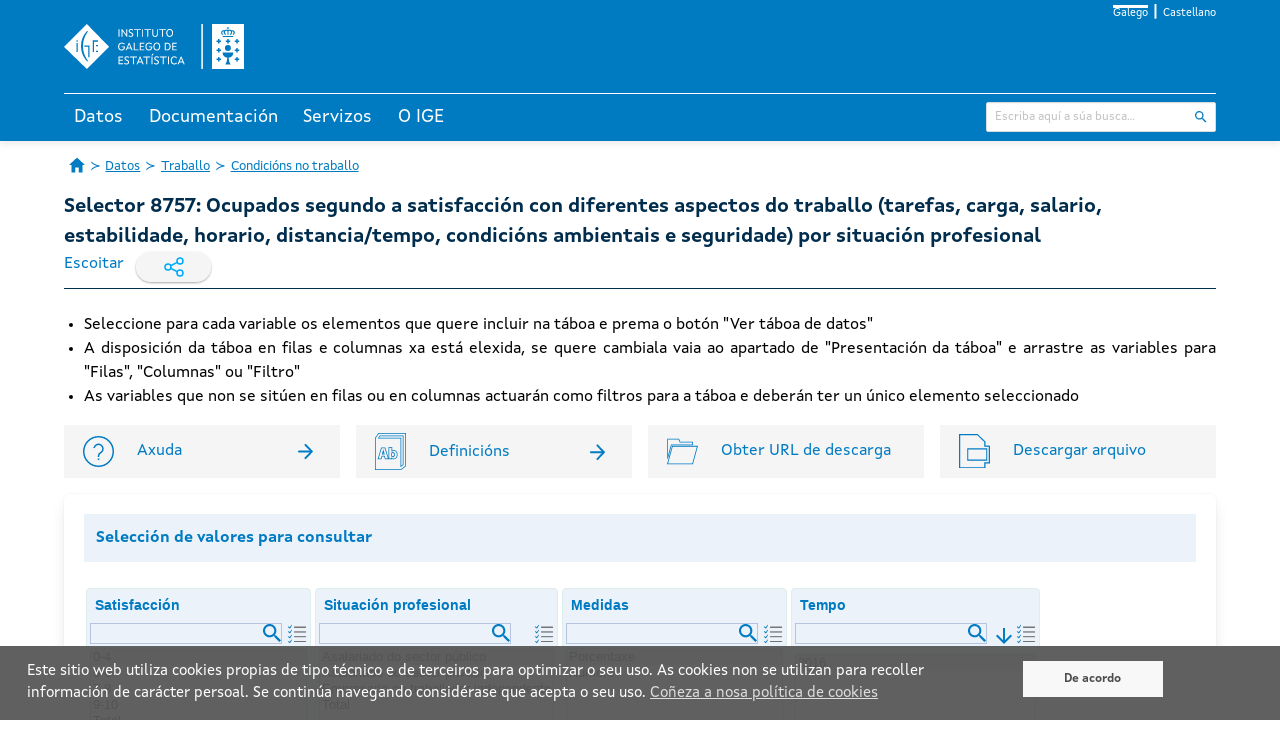

--- FILE ---
content_type: text/html;charset=UTF-8
request_url: https://www.ige.gal/igebdt/selector.jsp?COD=8757&paxina=001&c=0204037001
body_size: 34137
content:



















<!DOCTYPE html>
<html lang="gl">
<head>
    <meta charset="utf-8" />



	<!-- Canonicals -->
    <link rel="canonical" href="https://www.ige.gal/igebdt/selector.jsp?idioma=gl&COD=8757&paxina=001&c=0204037001" />
    <link rel="alternate" hreflang="gl" href="https://www.ige.gal/igebdt/selector.jsp?idioma=gl&COD=8757&paxina=001&c=0204037001" />
    <link rel="alternate" hreflang="es" href="https://www.ige.gal/igebdt/selector.jsp?idioma=es&COD=8757&paxina=001&c=0204037001" />
    <link rel="alternate" hreflang="x-default" href="https://www.ige.gal/igebdt/selector.jsp?COD=8757&paxina=001&c=0204037001" />


<!-- Global site tag (gtag.js) - Google Analytics GA3 -->
<script async src="https://www.googletagmanager.com/gtag/js?id=G-PKRH4P635E"></script>
<script>
	window.dataLayer = window.dataLayer || [];

	function gtag() {
		dataLayer.push(arguments);
	}
	gtag('js', new Date());

	gtag('config', 'G-PKRH4P635E');
</script>

<!-- Google Tag Manager - Google Analytics GA4 -->
<script>(function(w,d,s,l,i){w[l]=w[l]||[];w[l].push({'gtm.start':
new Date().getTime(),event:'gtm.js'});var f=d.getElementsByTagName(s)[0],
j=d.createElement(s),dl=l!='dataLayer'?'&l='+l:'';j.async=true;j.src=
'https://www.googletagmanager.com/gtm.js?id='+i+dl;f.parentNode.insertBefore(j,f);
})(window,document,'script','dataLayer','GTM-NGHMS44');</script>
<!-- End Google Tag Manager -->

    <meta http-equiv="X-UA-Compatible" content="IE=edge" />
    <meta name="viewport" content="width=device-width, initial-scale=1" />
    <link rel="Shortcut Icon" href="/web/favicon.ico" />
    <title>IGE - Selector 8757: Ocupados segundo a satisfacción con diferentes aspectos do traballo (tarefas, carga, salario, estabilidade, horario, distancia/tempo, condicións ambientais e seguridade) por situación profesional</title>
    <link rel="stylesheet" href="/web/css/ige.css" />
    <!-- Estilos para mostrar os elementos cando non haxa javascript -->
    <style>
        div.info {
            display: none;
        }
    </style>
    <noscript>
        <style>
            div.info {
                display: block;
            }
        </style>
    </noscript>	
</head>
<body>

<!-- Google Tag Manager (noscript) GA4 -->
<noscript><iframe title="Google TagManager" src="https://www.googletagmanager.com/ns.html?id=GTM-NGHMS44" height="0" width="0" style="display:none;visibility:hidden"></iframe></noscript>
<!-- End Google Tag Manager (noscript) -->









<script type="text/javascript" src="/web/js/purify.min.js"></script>
<script type="text/javascript" src="/web/js/general.js"></script>



<header>
	<div class="has-background-ige-blue">
		<div class="container">
			<ul class="menu-idioma">
				<li><a class="is-active" href="https://www.ige.gal/igebdt/selector.jsp?idioma=gl&COD=8757&paxina=001&c=0204037001" onclick="setIdiomaCookie('gl')">Galego</a></li>
				<li><a  href="https://www.ige.gal/igebdt/selector.jsp?idioma=es&COD=8757&paxina=001&c=0204037001" onclick="setIdiomaCookie('es')">Castellano</a></li>
			</ul>

			<div id="logo-cabeceira">
				<h1>
					<a href="/web/" accesskey="0">
						<img title="Instituto Galego de Estatística" alt="Instituto Galego de Estatística"
							src="/web/imgs/logo-IGE-neg.svg" />
					</a>
				</h1>
			</div>
		</div>
	</div>
	<script>
		function hidePanelTab(tabId) {
			// tab tratada
			let radio = document.getElementById(tabId);
			if (radio != null) {
				// todas as tabs
				let allRadio = document.querySelectorAll('.state');
				for (let i = 0; i < allRadio.length; i++) {
					// incializamos a 0 todas menos a tratada para que se se cambia a elas empecen de 0
					if (allRadio[i].id !== tabId) {
						allRadio[i].clicks = 0;
					}
					// console.log("allRadio=" + allRadio[i].id + " checked=" + allRadio[i].checked + " allRadio[i].clicks=" + allRadio[i].clicks);
				}

				radio.clicks = (radio.clicks || 0) + 1;
				// console.log("ENTRAR " + tabId + "=> clicks=" + radio.clicks + " checked=" + radio.checked);
				if (radio.clicks > 1) {
					radio.clicks = 0;
					radio.checked = false;
				}
				// console.log("DESPOIS " + tabId + "=> clicks=" + radio.clicks + " checked=" + radio.checked);
			}
		}
	</script>

	<div class="has-background-ige-blue p-3"></div>
	<div id="menu-principal">
        <input class="state" type="radio" name="tabs-state" id="tab-002" onclick="hidePanelTab('tab-002')" />
        <input class="state" type="radio" name="tabs-state" id="tab-003" onclick="hidePanelTab('tab-003')" />
        <input class="state" type="radio" name="tabs-state" id="tab-004" onclick="hidePanelTab('tab-004')" />
        <input class="state" type="radio" name="tabs-state" id="tab-006" onclick="hidePanelTab('tab-006')" />
		<div class="flex-tabs">
			<div class="tabs-menu">
				<div class="container">
					<!-- ********************************* SECCIÓN TABS ************************************** -->
					<div id="menu">
						<label for="tab-002" id="tab-002-label" class="tab">Datos</label>
						<label for="tab-003" id="tab-003-label" class="tab">Documentación</label>
						<label for="tab-004" id="tab-004-label" class="tab">Servizos</label>
						<label for="tab-006" id="tab-006-label" class="tab">O IGE</label>
					</div>
					<!-- ********************************* SECCIÓN INPUT BÚSQUEDA ************************************** -->
					<div id="buscador">
						<form id="search" action="/nutch/searchige.jsp" method="get">
							<input type="hidden" name="lang" value="gl" />
							<input type="hidden" name="hitsPerSite" value="0" />
							<div class="control has-icons-right">
								<input type="text" name="query" class="input is-small" placeholder="Escriba aquí a súa busca..." />
								<span class="icon is-right">
									<input class="icon-click" type="image" title="Buscar"
										alt="Buscar" src="/web/imgs/ic_buscar_cabecera.svg" />
								</span>
							</div>
						</form>
					</div>
				</div>
			</div>
			<div class="container">
				<div id="tab-002-panel" class="panel-tab">
					<div class="columns">
						<div class="column">
							<div class="block-section">
								<div class="menu-title"><a href="/web/mostrar_seccion.jsp?codigo=0101">Territorio e medio</a></div>
							</div> 
							<div class="block-section">
								<div class="menu-title">Poboación e condicións sociais</div>
								<ul>
									<li><a href="/web/mostrar_seccion.jsp?codigo=0201">Poboación</a></li>
									<li><a href="/web/mostrar_seccion.jsp?codigo=0202">Sanidade</a></li>
									<li><a href="/web/mostrar_seccion.jsp?codigo=0203">Educación</a></li>
									<li><a href="/web/mostrar_seccion.jsp?codigo=0204">Traballo</a></li>
									<li><a href="/web/mostrar_seccion.jsp?codigo=0205">Benestar e condicións de vida</a></li>
									<li><a href="/web/mostrar_seccion.jsp?codigo=0206">Cultura, deporte e lecer</a></li>
								</ul>
							</div> 
						</div>
						<div class="column">
							<div class="block-section">
								<div class="menu-title">Estrutura produtiva</div>
								<ul>
									<li><a href="/web/mostrar_seccion.jsp?codigo=0301">Agricultura, explotación forestal e pesca</a></li>
									<li><a href="/web/mostrar_seccion.jsp?codigo=0303">Industria e enerxía</a></li>
									<li><a href="/web/mostrar_seccion.jsp?codigo=0304">Construción e vivenda</a></li>
									<li><a href="/web/mostrar_seccion.jsp?codigo=0305">Servizos</a></li>
									<li><a href="/web/mostrar_seccion.jsp?codigo=0306">Administración pública</a></li>
									<li><a href="/web/mostrar_seccion.jsp?codigo=0307">Economía</a></li>
								</ul>
							</div> 
							<div class="block-section">
								<div class="menu-title">Coñecemento e tecnoloxía</div>
								<ul>
									<li><a href="/web/mostrar_seccion.jsp?codigo=0401">Sociedade da información</a></li>
									<li><a href="/web/mostrar_seccion.jsp?codigo=0402">Ciencia e tecnoloxía</a></li>
								</ul>
							</div> 
						</div>
						<div class="column">
							<div class="block-section">
								<div class="menu-title">Temas transversais</div>
								<ul>
									<li><a href="/dba/Controlador?operacion=mostrarseries">Banco de series de conxuntura</a></li>
									<li><a href="/web/mostrar_seccion.jsp?codigo=0704">Boletín de conxuntura</a></li>
									<li><a href="/web/mostrar_paxina.jsp?paxina=002005">Estatísticas de xénero</a></li>
									<li><a href="/web/mostrar_paxina.jsp?paxina=002006">Estatística históricas de Galicia</a></li>
									<li><a href="/web/mostrar_seccion.jsp?codigo=0702">Estudo sobre salarios</a></li>
									<li><a href="/web/mostrar_paxina.jsp?paxina=002004">Indicadores</a></li>
									<li><a href="https://www.observatoriognp.eu/web/mostrar_seccion_gnp.jsp?codigo=0502">Observatorio transfronteirizo</a></li>
									<li><a href="https://www.ige.gal/web/mostrar_marco.jsp?app=ODS">Obxectivos de desenvolvemento sustentable</a></li>
								</ul>
							</div> 
						</div>
						<div class="column">
							<div class="block-section">
								<div class="menu-title">Por ámbito xeográfico</div>
								<ul>
									<li><a href="/web/mostrar_paxina.jsp?paxina=002001">Información municipal e comarcal</a></li>
									<li><a href="/web/mostrar_actividade_estatistica.jsp?codigo=0201001009">Información por cuadrícula de 1 km&sup2;</a></li>
									<li><a href="/web/mostrar_seccion.jsp?codigo=0703">Panorama dos sete grandes concellos</a></li>
									<li><a href="/web/mostrar_seccion.jsp?codigo=0701">Panorama rural-urbano</a></li>
								</ul>
							</div> 
							<div class="block-section">
								<div class="menu-title">Galicia en síntese</div>
								<ul>
									<li><a href="/web/mostrar_seccion.jsp?codigo=0503">Datos estatísticos básicos</a></li>
									<li><a href="/web/mostrar_seccion.jsp?codigo=0501">Galicia en cifras</a></li>
									<li><a href="/igebdt/datos-basicos/">Principais datos de Galicia</a></li>
									<li><a href="/dba/esq.jsp?paxina=002008&ruta=indicadores.jsp">Principais indicadores económicos</a></li>
								</ul>

							</div>
						</div>
					</div>
				</div>
				<div id="tab-003-panel" class="panel-tab">
					<div class="columns">
						<div class="column">
							<div class="block-section">
								<div class="menu-title"><a href="https://www.ige.gal/Shiny/CatalogoRexistros/">Catálogo de rexistros administrativos de interese estatístico</a></div>
							</div> 
							<div class="block-section">
								<div class="menu-title"><a href="/web/mostrar_paxina.jsp?paxina=003003">Clasificacións</a></div>
							</div> 
							<div class="block-section">
								<div class="menu-title"><a href="/web/Controlador?operacion=cuestionarios">Cuestionarios</a></div>
							</div> 
							<div class="block-section">
								<div class="menu-title"><a href="/web/mostrar_paxina.jsp?paxina=003007">Documentos técnicos</a></div>
							</div> 
							<div class="block-section">
								<div class="menu-title"><a href="/web/Controlador?operacion=metodologias">Metodoloxías</a></div>
							</div> 
							<div class="block-section">
								<div class="menu-title"><a href="/web/mostrar_proxectos.jsp">Proxectos técnicos</a></div>
							</div> 
							<div class="block-section">
								<div class="menu-title"><a href="/web/mostrar_paxina.jsp?paxina=003006">Vocabulario estatístico</a></div>
							</div> 
							<div class="block-section">
								<div class="menu-title"><a href="/web/mostrar_paxina.jsp?paxina=003005">Axuda</a></div>

							</div>
						</div>
						<div class="column is-3"></div>
					</div>
				</div>
				<div id="tab-004-panel" class="panel-tab">
					<div class="columns">
						<div class="column">
							<div class="block-section">
								<div class="menu-title">Acceso á información/Outra información estatística</div>
								<ul>
									<li><a href="/web/mostrar_paxina.jsp?paxina=004002">Solicitude de información</a></li>
									<li><a href="/web/peticioninfo.jsp">Peticións de información</a></li>
									<li><a href="/web/Controlador?operacion=mostrartemasinformes&paxina=004020">Informes</a></li>
									<li><a href="/web/mostrar_paxina.jsp?paxina=004001">Publicacións</a></li>
									<li><a href="/web/mostrar_paxina.jsp?paxina=004004">Biblioteca</a></li>
									<li><a href="https://abertos.xunta.gal/busca-de-datos">Datos abertos</a></li>
									<li><a href="/web/ligazons.jsp">Ligazóns</a></li>
								</ul>
							</div> 
						</div>
						<div class="column">
							<div class="block-section">
								<div class="menu-title">Recollida de información</div>
								<ul>
									<li><a href="/web/mostrar_paxina.jsp?paxina=004006">Recollida de información nas enquisas a empresas</a></li>
									<li><a href="/web/mostrar_paxina.jsp?paxina=004007">Recollida de información nas enquisas a fogares</a></li>
								</ul>
							</div> 
							<div class="block-section">
								<div class="menu-title"><a href="/estatico/educacion/index.htm">Portal educativo</a></div>
							</div> 
							<div class="block-section">
								<div class="menu-title">Para desenvolvedores/programadores</div>
								<ul>
									<li><a href="/igebdt/igeapi/">Descarga de información. APIs</a></li>
									<li><a href="/web/mostrar_paxina.jsp?paxina=004017">Software</a></li>
									<li><a href="/web/mostrar_paxina.jsp?paxina=004011">Widgets do IGE</a></li>
								</ul>
							</div> 
						</div>
						<div class="column">
							<div class="block-section">
								<div class="menu-title">Servizos para a prensa</div>
								<ul>
									<li><a href="/web/Controlador?operacion=ultimoscomunicados">Noticias</a></li>
									<li><a href="/web/Controlador?operacion=calendario">Calendario</a></li>
									<li><a href="/web/subscricion.jsp">Lista de subscrición</a></li>
									<li><a href="/web/serviciosrss.jsp">Servizo de noticias RSS</a></li>
								</ul>

							</div>
						</div>
					</div>
				</div>
				<div id="tab-006-panel" class="panel-tab">
					<div class="columns">
						<div class="column">
							<div class="block-section">
								<div class="menu-title">IGE</div>
								<ul>
									<li><a href="/web/mostrar_paxina.jsp?paxina=006017001">Presentación</a></li>
									<li><a href="/web/mostrar_paxina.jsp?paxina=006017007">Estatuto</a></li>
									<li><a href="/web/mostrar_paxina.jsp?paxina=006017002">Organigrama</a></li>
									<li><a href="/web/mostrar_paxina.jsp?paxina=006017008">Plan de actuación anual</a></li>
									<li><a href="/web/mostrar_paxina.jsp?paxina=007">Transparencia e goberno aberto</a></li>
									<li><a href="/web/mostrar_paxina.jsp?paxina=006017004">Formación e emprego</a></li>
									<li><a href="/web/mostrar_paxina.jsp?paxina=006017005">Perfil do contratante</a></li>
									<li><a href="https://convenios.xunta.gal/consultaconvenios/busqueda-convenio">Convenios de colaboración </a></li>
									<li><a href="/web/mostrar_paxina.jsp?paxina=006017009">Contacto</a></li>
								</ul>
							</div> 
						</div>
						<div class="column">
							<div class="block-section">
								<div class="menu-title">Sistema estatístico galego (SEG)</div>
								<ul>
									<li><a href="/web/mostrar_paxina.jsp?paxina=006018001">Lei de Estatística de Galicia</a></li>
									<li><a href="/web/mostrar_paxina.jsp?paxina=006018002">Planificación e programación</a></li>
									<li><a href="/web/mostrar_paxina.jsp?paxina=006018003">Características técnicas das publicacións do SEG</a></li>
									<li><a href="/web/inventario.jsp">Inventario de operacións estatísticas</a></li>
									<li><a href="/web/mostrar_paxina.jsp?paxina=006018005">Consello Galego de Estatística</a></li>
									<li><a href="/web/mostrar_paxina.jsp?paxina=006017006">Memoria de actividade</a></li>
									<li><a href="/estatico/pdfs/s6/codigo_conduta.pdf">Código de conduta das estatísticas europeas</a></li>
									<li><a href="/web/mostrar_paxina.jsp?paxina=006018006">Órganos estatísticos sectoriais</a></li>
								</ul>

							</div>
						</div>
						<div class="column is-3"></div>
					</div>
				</div>
			</div>
		</div>
	</div>
</header>
<script>
function setIdiomaCookie(idioma) {
    const date = new Date();
    date.setFullYear(date.getFullYear() + 1);
    document.cookie = "idioma=" + idioma + "; path=/; expires=" + date.toUTCString();
	
	// fetch('/web/setIdioma.jsp?idioma=' + idioma, { method: 'GET', credentials: 'same-origin' });
}
</script>


      <nav class="container breadcrumb has-succeeds-separator is-size-px-13 my-4" aria-label="breadcrumbs">
        <ul>
            <li><a class="icon-home" href="/web/"><span class="hide-text">Páxina de Inicio</span></a></li>
			<li><a href="/web/mostrar_paxina.jsp?paxina=002">Datos</a></li>
			<li><a href="/web/mostrar_seccion.jsp?codigo=0204" aria-current="page">Traballo</a></li>
			<li class="is-active"><a href="/web/mostrar_actividade_estatistica.jsp?codigo=0204037001" aria-current="page">Condicións no traballo</a></li>
        </ul>
      </nav>


	<div id="paxina-contenido">

		<div class="container"> <!-- style="overflow:auto"> -->





    <div class="is-flex is-flex-wrap-wrap is-justify-content-space-between">
        <h1 class="is-size-px-20 has-text-weight-bold has-text-ige-menu">Selector 8757: Ocupados segundo a satisfacción con diferentes aspectos do traballo (tarefas, carga, salario, estabilidade, horario, distancia/tempo, condicións ambientais e seguridade) por situación profesional</h1>
     <div class="is-flex">
        <!-- webReader 2023 -->
       <script>
            window.rsConf = {
                general: {
                    // evita textos repetidos
                    skipHiddenContent: true
                },
                cb: {
                    audio: {
                        ended: function () {
                            // pecha o reproductor o rematar de leer
                            if (typeof ReadSpeaker !== undefined && ReadSpeaker.ui && ReadSpeaker.ui.getActivePlayer()) {
                                ReadSpeaker.ui.getActivePlayer().close();
                            }
                        }
                    }
                },
                ui: {
                    tools: {
                        // quitamos botons do reproductor para non ocupar tanto
                        speedbutton: false,
                        skipbuttons: false
                    }
                }
            }
       </script>

    <!-- new ReadSpeaker script - webReader -->
    <script src="https://cdn-eu.readspeaker.com/script/5356/webReader/webReader.js?pids=wr&notools=1" type="text/javascript" id="rs_req_Init"></script>

        <div id="readspeaker_button" class="rsbtn rs_skip rs_preserve mr-3 is-flex">
          <a rel="nofollow" class="rsbtn_play" accesskey="L" title="Escoite esta páxina con axuda de ReadSpeaker"
            href="//app-eu.readspeaker.com/cgi-bin/rsent?customerid=5356&amp;lang=gl_es&amp;readid=paxina-contenido&amp;url=https%3A%2F%2Fwww.ige.gal%2Figebdt%2Fselector.jsp%3FCOD%3D8757%26paxina%3D001%26c%3D0204037001">
            <span class="rsbtn_left rsimg rspart">
              <span class="rsbtn_text">
                <span>Escoitar</span>
              </span>
            </span>
            <span class="rsbtn_right rsimg rsplay rspart"></span>
          </a>
        </div>
 
        <div class="rrss rs_skip rs_preserve">
            <span>
                <img src="/web/imgs/ic_compartir.svg" class="icon" alt="" />
            </span>
            <a class="social-link" href="https://www.facebook.com/sharer.php?u=https://www.ige.gal/igebdt/selector.jsp?COD=8757&paxina=001&c=0204037001&t=Selector 8757: Ocupados segundo a satisfacción con diferentes aspectos do traballo (tarefas, carga, salario, estabilidade, horario, distancia/tempo, condicións ambientais e seguridade) por situación profesional" rel="nofollow" target="_blank">
                <img src="/web/imgs/ic_facebook_new.svg" class="icon" alt="" />
            </a>
            <a class="social-link" href="https://twitter.com/intent/tweet?text=Selector 8757: Ocupados segundo a satisfacción con diferentes aspectos do traballo (tarefas, carga, salario, estabilidade, horario, distancia/tempo, condicións ambientais e seguridade) por situación profesional&url=https://www.ige.gal/igebdt/selector.jsp?COD=8757&paxina=001&c=0204037001" rel="nofollow" target="_blank">
                <img src="/web/imgs/ic_twitter_new.svg" class="icon" alt="" />
            </a>
        </div>
     </div> <!--is-flex is-hidden-mobile -->
    </div> <!-- is-flex is-justify-content-space-between -->
  <hr class="divider ige-divider mb-5" />












 


<link rel="stylesheet" href="/igebdt/css/selector.css" />
<link rel="stylesheet" href="/igebdt/css/iconos.css" />
<link rel="stylesheet" href="https://code.jquery.com/ui/1.12.1/themes/base/jquery-ui.css">
<link rel="stylesheet" href="https://fonts.googleapis.com/icon?family=Material+Icons">

	<span class="is-hidden" id="codActividad">0204037001</span>
	
	<div id="indicadorDeCarga" class="box has-text-centered">
           <div class="loader is-loading"></div>
	</div>
		
	<div id="contenidoSelector" class="is-hidden">	
	
	<div class="ver-ejes">
		
		<ul class="is-size-px-16 ige-justify has-text-ige-full-black is-flex is-flex-direction-column mb-5">
			<li>Seleccione para cada variable os elementos que quere incluir na táboa e prema o botón "Ver táboa de datos"</li>
			<li>A disposición da táboa en filas e columnas xa está elexida, se quere cambiala vaia ao apartado de "Presentación da táboa" e arrastre as variables para "Filas", "Columnas" ou "Filtro"</li>
			<li>As variables que non se sitúen en filas ou en columnas actuarán como filtros para a táboa e deberán ter un único elemento seleccionado</li>
		</ul>
			
		<div class="px-1 mb-5 ige-links">
			<div class="columns is-hover-link-nounderline is-flex-wrap-wrap">
				
				
				<a href="/igebdt/axuda.jsp" target="_blank" class="column column-link mx-2 box-link my-1">
					<div class="is-flex is-justify-content-space-between is-flex-wrap-nowrap">
						<div class="icon-and-text">
							<img class="ige-image-icon-resumen" src="/web/imgs/ic_axuda.svg" alt="Axuda"
								title="Axuda" />
							<p class="is-size-px-16 text-resumen">Axuda</p>
						</div>
						<img class="ige-image-icon-arrow" src="/web/imgs/ic_enter.svg" />
					</div>
				</a>
				
				<a id="urlDefiniciones" href="/igebdt/definicions/?C=02040370010000" 
					target="_self" class="column column-link mx-2 box-link my-1">
					<div class="is-flex is-justify-content-space-between is-flex-wrap-nowrap">
						<div class="icon-and-text">
							<img class="ige-image-icon-resumen" src="/web/imgs/ic_definicions_white.svg"
								alt="Definicións" title="Definicións" />
							<p class="is-size-px-16 text-resumen">Definicións</p>
						</div>
						<img class="ige-image-icon-arrow" src="/web/imgs/ic_enter.svg" />
					</div>
				</a>			
								
				<a id="obtenerURLDescarga" class="column column-link mx-2 box-link my-1">
					<div class="is-flex is-justify-content-space-between is-flex-wrap-nowrap">
						<div class="icon-and-text">
							<img class="ige-image-icon-resumen" src="/web/imgs/ic_url_descarga.svg"
								alt="Obter URL de descarga" title="Obter URL de descarga" />
							<img class="ige-image-icon-resumen-active" src="/web/imgs/ic_url_descarga_neg.svg"
								alt="Obter URL de descarga" title="Obter URL de descarga" />
							<p class="is-size-px-16 text-resumen">Obter URL de descarga</p>
						</div>										
					</div>
				</a>
				<a id="descarga" class="column column-link mx-2 box-link my-1" onclick="javascript:descargaArquivo();">
					<div class="is-flex is-justify-content-space-between is-flex-wrap-nowrap">
						<div class="icon-and-text">
							<img class="ige-image-icon-resumen" src="/igebdt/imgs/ic_arquivo.svg" 
								alt="Descargar arquivo"
								title="Descargar arquivo" />
							<p class="is-size-px-16 text-resumen">Descargar arquivo</p>
						</div>
					</div>
				</a>
				
				
			</div>
		</div>
		
		
		<div class="url-descarga ige-box-selector" id="capaURLDescarga" style="display: none !important;">	
		    <img id="urlDescarga" class="is-hidden ige-image-icon-arrow" src="/web/imgs/ic_enter.svg" />    
			<textarea readonly id="urltext" class="is-size-px-16" contenteditable="false" style="flex-grow: 1;"></textarea>
			
			<img id="cerrarURLDescargaApiDatos" src="/web/imgs/ic_pechar_caixa.svg" style="vertical-align: top;cursor:pointer;" />&nbsp;&nbsp;
			
		</div>
			
		<div id="capaFormatoDescarga" class="ige-box-selector" style="display: none !important;">
			<div class="field">
				<div class="control">
					<label class="radio" for="rbformatoCSV">
						<input type="radio" name="formatoAPI" id ="rbformatoCSV" value="csv" checked>
						CSV
					</label>
					<label class="radio" for="rbformatoJSON">
						<input type="radio" name="formatoAPI" id ="rbformatoJSON" value="json">
						JSON
					</label>
					<label class="radio" for="rbformatoJSONstat">
						<input type="radio" name="formatoAPI" id ="rbformatoJSONstat" value="jsonstat">
						JSON-stat 1.0
					</label>
					<label class="radio" for="rbformatoJSONstat2">
						<input type="radio" name="formatoAPI" id ="rbformatoJSONstat2" value="jsonstat2">
						JSON-stat 2.0
					</label>
				</div>
			</div>
		</div>
	
    </div><!--ver_ejes -->
		   
	
		<div id="selector">
		    <div class="block has-background-ige-light-blue has-text-weight-bold has-text-ige-blue p-3">Selección de valores para consultar</div>
														 
			<ul id="ejes" class="ejes"></ul>
			<div class="block capaClear"></div>
			
			<div class="block has-background-ige-light-blue has-text-weight-bold has-text-ige-blue p-3 mt-5 capaClear">Presentación da táboa</div>
			<table class="formato capaClear" style="float:left">
		      <tbody>
		        <tr>
		         <td class="celdacabeceravacia">		 
				 <img id="swap" title="Intercambiar filas por columnas" alt="Intercambiar filas por columnas" src="imgs/intercambio.gif" tabindex="0" role="button">
				 </td>
		          <th colspan="3" class="tCL_0" id="tCL_col">
		            <span>Columnas</span>	
		            <ul id="Columnas" class="connectedSortable">             
		            </ul>
		          </th>
		        </tr>
		        <tr>
		          <th rowspan="3" class="tCL_0" id="tCL_row">
		          <span>Filas</span>	
		            <ul id="Filas" class="connectedSortable">		            	           
		            </ul>
		          </th>
		          <td class="dCIe" headers="tCL_row tCL_col">.</td>
		          <td class="dCIe" headers="tCL_row tCL_col">.</td>
		          <td class="dCIe" headers="tCL_row tCL_col">.</td>
		        </tr>
		        <tr>
		          <td class="dCIe" headers="tCL_row tCL_col">.</td>
		          <td class="dCIe" headers="tCL_row tCL_col">.</td>
		          <td class="dCIe" headers="tCL_row tCL_col">.</td>
		        </tr>
		        <tr>
		          <td class="dCIe" headers="tCL_row tCL_col">.</td>
		          <td class="dCIe" headers="tCL_row tCL_col">.</td>
		          <td class="dCIe" headers="tCL_row tCL_col">.</td>
		        </tr>
		      </tbody>
		    </table>
			
			<div class="sortable-container">
			    <span class="tCL_0">Filtro</span>
			    <ul id="CutVariablesContainer" class="connectedSortable">
				</ul>
			</div>	    	  	     
			
		    <div id="numCeldasResultantes" class="message is-info">
		      <div class="message-body">
		      	Número de celas de datos: <span id="numeroCeldasResultantes"></span>
		      </div>
		    </div>
			
		    <div>
		    	<input id="verTablaDatos" type="button" value="Ver táboa de datos" class="button has-border-radius has-background-ige-blue has-text-white"  />
		    </div>
			
	    </div>		
	</div>
	
<div class="is-clearfix"></div> 











	</div>
</div><!--id="paxina-contenido"-->	





      <!-- *************************************************************************************************** -->
      <!-- ******************************************** FOOTER *********************************************** -->
      <!-- *************************************************************************************************** -->
	  
<footer class="footer">
    <div class="container">
        <div class="pe-principal">
            <div class="pe-principal--container">
                <div class="logo-container--xunta">
                    <a href="https://www.xunta.gal" target="_blank">
                        <img alt="Xunta de Galicia" title="Xunta de Galicia" src="/web/imgs/xunta_logotipo.svg" />
                    </a>
                </div>
                <div class="texto-container--desktop">
                    <img class="logo-cc" src="/web/imgs/logo-cc.svg" alt="CC" title="CC">Xunta de Galicia. Información mantida e publicada na internet pola Xunta de Galicia
                    <div class="ligazons">
                        <a href="https://www.xunta.gal/sistema-integrado-de-atencion-a-cidadania" title="Atención á cidadanía">Atención á cidadanía</a> |
                        <a href="https://www.xunta.gal/declaracion-de-accesibilidade" title="Accesibilidade">Accesibilidade</a> |
                        <a href="https://www.xunta.gal/aviso-legal-do-portal-da-xunta" title="Aviso legal">Aviso legal</a> |
                        <a href="/web/mostrar_paxina.jsp?paxina=006017009" title="Atendémolo/a">Atendémolo/a</a> |
                        <a href="/web/mapaweb.jsp" title="Mapa web">Mapa web</a>
                    </div>
                </div>
                <div class="logo-container--marca">
<!--                    <a href="https://xacobeo2021.caminodesantiago.gal/" target="_blank">
                        <img alt="Xacobeo 21-22" title="Xacobeo 21-22" src="/web/imgs/marca_xacobeo_2021_2022.svg" /> 
						</a> -->
                </div>
            </div>
            <div class="texto-container--mobile">
                <img class="logo-cc" src="/web/imgs/logo-cc.svg" alt="CC" title="CC">Xunta de Galicia. Información mantida e publicada na internet pola Xunta de Galicia
                <div class="ligazons">
                    <a href="https://www.xunta.gal/oficina-de-atencion-cidadania-e-rexistro" title="Atención á cidadanía">Atención á cidadanía</a>
                    <a href="https://www.xunta.gal/suxestions-e-queixas" title="Accesibilidade">Accesibilidade</a>
                    <a href="https://www.xunta.gal/aviso-legal-do-portal-da-xunta" title="Aviso legal">Aviso legal</a>
                    <a href="/web/mostrar_paxina.jsp?paxina=006017009" title="Atendémolo/a">Atendémolo/a</a>
                    <a href="/web/mapaweb.jsp" title="Mapa web">Mapa web</a>
                </div>
            </div>
        </div>
    </div>
</footer>

<div id="avisoCookies">
    <div class="texto-aceptar">
        <p>Este sitio web utiliza  cookies propias de tipo t&eacute;cnico e de terceiros para optimizar o seu uso. As  cookies non se utilizan para recoller informaci&oacute;n de car&aacute;cter persoal. Se contin&uacute;a navegando consid&eacute;rase que acepta o seu uso. <a href="/web/politicaCookiesIGE.jsp?idioma=gl">Co&ntilde;eza a nosa pol&iacute;tica de cookies</a></p>
    </div>
    <div class="btn-aceptar">
        <a aria-label="De acordo" class="bAcept"
           onclick="creaCookieAvisoIGE();document.getElementById('avisoCookies').style.display='none';" href="#">De acordo</a>
    </div>
</div>

<script>
    function existeCookieAvisoIGE() {
        //alert(document.cookie);
        var ret = false;
        var mCookies = document.cookie.split(";");
        for (var i=0;i<mCookies.length;i++) {
            var x = mCookies[i].substr(0,mCookies[i].indexOf("="));
            //var y = mCookies[i].substr(mCookies[i].indexOf("=")+1);
            x=x.replace(/^\s+|\s+$/g,"");
            if (x == "avisoCookiesIGE") {
                ret = true;
            }
        }
        return ret;
    }

    function creaCookieAvisoIGE() {
        var fecha = new Date();
        fecha.setTime(fecha.getTime()+(365*24*60*60*1000));
        var Expira = "; expires="+fecha.toGMTString();

        var cadenaC = "avisoCookiesIGE"+"="+"1"+Expira+"; domain="+document.domain+"; path=/";
        document.cookie = cadenaC;
    }

    if(!existeCookieAvisoIGE()) {
        document.getElementById("avisoCookies").style.display="inline";
    }else{
        document.getElementById("avisoCookies").style.display="none";
    }
</script>


</body>
</html>








<script src="https://code.jquery.com/jquery-3.6.4.min.js"></script>
<script src="https://code.jquery.com/ui/1.13.2/jquery-ui.js"></script>
<script src="https://cdnjs.cloudflare.com/ajax/libs/jquery-csv/1.0.11/jquery.csv.min.js"></script>
<script src="https://cdnjs.cloudflare.com/ajax/libs/jqueryui-touch-punch/0.2.3/jquery.ui.touch-punch.min.js"></script>
<script src="js/selector.js"></script>
<script>
function descargaArquivo() {
	var url = document.getElementById("urltext").textContent.trim();
    if (url) {
        //document.getElementById("descarga").href = url + '?tipo=2';
        window.open(url + '?tipo=2', '_blank');
	}
}
</script>



--- FILE ---
content_type: image/svg+xml
request_url: https://www.ige.gal/igebdt/imgs/ic_arquivo.svg
body_size: 395
content:
<svg xmlns="http://www.w3.org/2000/svg" width="27.584" height="29.957" viewBox="0 0 27.584 29.957">
  <g id="ic_arquivo" transform="translate(0.5 0.5)">
    <path id="XMLID_15_" d="M41.331,10.044H37.269V6.261L30.591,0H14.747V28.957H37.269V24.741h4.063v-14.7ZM38.918,22.328H22.027V12.457H38.918Z" transform="translate(-14.747)" fill="none" stroke="#007bc4" stroke-width="1"/>
  </g>
</svg>


--- FILE ---
content_type: image/svg+xml
request_url: https://www.ige.gal/web/imgs/ic_url_descarga_neg.svg
body_size: 676
content:
<svg id="ic_url_descarga_neg" xmlns="http://www.w3.org/2000/svg" width="37.832" height="31" viewBox="0 0 37.832 31">
  <g id="Grupo_239" data-name="Grupo 239">
    <g id="Grupo_238" data-name="Grupo 238" transform="translate(0 0)">
      <path id="Trazado_312" data-name="Trazado 312" d="M30.96,179.822H-.656L5.559,157.4H37.175Zm-30.3-.994H30.2l5.664-20.434H6.321Z" transform="translate(0.656 -148.822)" fill="#fff"/>
      <path id="Trazado_313" data-name="Trazado 313" d="M-.5,42.3H14.094l1.535,3.562H31.079v4.3H5.017L.482,66.64-.5,66.508Zm13.936,1H.5V62.807L4.255,49.164H30.079v-2.3H14.972Z" transform="translate(0.656 -42.3)" fill="#fff"/>
    </g>
  </g>
</svg>
